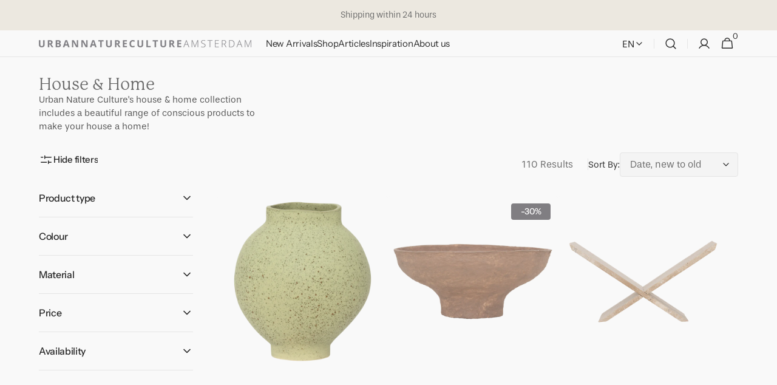

--- FILE ---
content_type: text/css
request_url: https://urbannatureculture.com/cdn/shop/t/95/assets/component-cart-drawer.css?v=115687568690615523741757328668
body_size: 532
content:
.drawer__inner-empty{display:flex;flex-direction:column;align-items:flex-start;justify-content:center;height:100%;padding:3.2rem}.cart__empty-wrapper{margin-bottom:3.2rem}.cart__empty-text{margin:0}.drawer.active .drawer__inner{transform:translate(0)}.product-option__group{display:flex;flex-direction:column;margin-top:.6rem;margin-bottom:0}.product-option{display:flex;flex-wrap:wrap;gap:.2rem;font-size:1.3rem;opacity:.8}.product-option dd{margin:0}.drawer{position:fixed;z-index:1000;left:0;top:0;width:100vw;height:100%;display:flex;justify-content:flex-end;background-color:rgba(var(--color-overlay),.4);transition:visibility var(--duration-default) ease}.drawer.active{visibility:visible}.drawer .cart-item .quantity{width:9.3rem;height:3.7rem}.drawer .cart-item .quantity__input{padding:0;font-size:1.5rem}.drawer .cart-item .quantity__button{width:3.6rem}.drawer__contents{flex-grow:1;display:flex;flex-direction:column;padding-left:2.4rem;padding-right:1.6rem}@media screen and (min-width: 576px){.drawer__contents{padding-left:3.2rem;padding-right:2.4rem}}.drawer__inner{position:relative;display:flex;flex-direction:column;width:65.6rem;max-width:100vw;height:100%;background-color:rgb(var(--color-background));transform:translate(100%);transition:transform var(--duration-default) ease}.drawer__header{position:relative;padding:3.2rem 3.2rem 2.4rem}.drawer__heading{margin:0}.drawer__close{position:absolute;top:2.4rem;right:2.4rem}.drawer__footer{flex:1;display:flex;flex-direction:column;justify-content:space-between;padding:2.4rem}@media screen and (min-width: 576px){.drawer__footer{padding:3.2rem}}.drawer .cart-item{padding-top:1.6rem;padding-bottom:.6rem;border-bottom:.1rem solid rgb(var(--color-border))}@media screen and (min-width: 576px){.drawer .cart-item{padding-top:2.4rem;padding-bottom:1.4rem}}.drawer .cart-item__details{width:100%}.drawer .cart-item__inner-top{display:flex;column-gap:2rem}.drawer .cart-item__media{position:relative;width:7rem;border-radius:.2rem;overflow:hidden}@media screen and (min-width: 576px){.drawer .cart-item__media{width:11.2rem}}.drawer .cart-item__media+cart-remove-button{margin-top:.8rem}.drawer .cart-item__image{position:absolute;top:0;right:0;bottom:0;left:0;width:100%;height:100%;object-fit:cover}.drawer .cart-item__vendor{font-size:1rem}.drawer .cart-item__line{display:flex;justify-content:space-between;align-items:flex-start;column-gap:2rem}.drawer .cart-item__name{font-family:var(--font-heading-family);font-weight:var(--font-heading-weight);font-size:1.6rem;text-decoration:none;transition-property:opacity;transition-duration:var(--duration-default)}.drawer .cart-item__name:hover{opacity:.7}.drawer .cart-item__old-price{color:rgb(var(--color-card-price-old))}.drawer .cart-item__bottom{display:flex;justify-content:space-between;align-items:center;column-gap:2.4rem;margin-top:1.6rem}@media screen and (min-width: 576px){.drawer .cart-item__bottom{column-gap:4.8rem}}.drawer .cart-item__totals{position:relative}.drawer .cart-item__totals .loading-overlay{position:absolute;z-index:1;width:1.8rem;left:0;top:0;bottom:0}.drawer .cart-item__totals .loading-overlay:not(.hidden)+.cart-item__price-wrapper{opacity:.5}.drawer .cart-item__totals .loading-overlay__spinner{position:absolute;top:50%;left:0;width:1.8rem;height:100%;transform:translateY(-50%)}.drawer .cart-item__price-wrapper{display:flex;align-items:center;flex-wrap:wrap;gap:.8rem;font-weight:500}.drawer .cart-item__discounted-prices{display:flex;justify-content:flex-end;flex-wrap:wrap;column-gap:.6rem}.drawer .cart-item__discounted-prices dd{margin-left:0}.drawer .cart-item__error{display:flex;align-items:flex-start;margin-top:1rem}.drawer .cart-item__error-text{font-size:1.2rem;line-height:var(--font-body-line-height);order:1}.drawer .cart-item__error-text:empty+svg{display:none}.drawer .cart-item__error-text+svg{flex-shrink:0;width:1.2rem;margin-right:.7rem;margin-top:.4rem}.drawer .cart-item cart-remove-button{display:block;margin-bottom:1rem}.drawer .cart-item cart-remove-button .button{color:rgb(var(--color-foreground-secondary))}.drawer .cart-item .card__subtitle{color:rgb(var(--color-foreground-secondary))}.drawer .totals{border-top:.1rem solid rgb(var(--color-border));border-bottom:.1rem solid rgb(var(--color-border));padding:1.6rem 0}.drawer .totals:first-child{border-bottom:0}.drawer .totals>*:not(.discounts){margin:0;font-size:1.6rem;line-height:var(--font-body-line-height);letter-spacing:normal}.drawer .totals .discounts{width:100%}.drawer .totals__shipping-value,.drawer .totals__subtotal-value{font-weight:500}.drawer .cart__ctas{display:flex;flex-direction:column;gap:1.6rem;margin-top:2.4rem}.cart-drawer__overlay{position:fixed;top:0;right:0;bottom:0;left:0}.cart-drawer__overlay:empty{display:block}.cart-drawer__footer .totals{display:flex;flex-wrap:wrap;align-items:center;justify-content:space-between;column-gap:2rem}.cart-drawer .tax-note{display:block;margin-top:2.4rem;font-size:1.5rem;color:rgb(var(--color-foreground-secondary));line-height:var(--font-body-line-height)}.cart-drawer .cart__link{margin:0 auto}cart-drawer-items.is-empty+.drawer__footer{display:none}cart-drawer{position:fixed;top:0;left:0;width:100vw;height:100%}.cart-drawer__form{flex-grow:1;display:flex;flex-wrap:wrap}cart-drawer-items{overflow:auto;margin-right:.8rem}cart-drawer-items:not(.is-empty){height:100%}@media screen and (max-height: 650px){cart-drawer-items{overflow:visible}cart-drawer-items:not(.is-empty){height:auto}.drawer__inner{overflow:auto}}.cart-drawer .unit-price{margin-top:0}cart-drawer-items::-webkit-scrollbar{width:6px;height:6px}cart-drawer-items::-webkit-scrollbar-thumb{background-color:rgba(var(--color-foreground),.7);border-radius:100px}
/*# sourceMappingURL=/cdn/shop/t/95/assets/component-cart-drawer.css.map?v=115687568690615523741757328668 */


--- FILE ---
content_type: text/css
request_url: https://urbannatureculture.com/cdn/shop/t/95/assets/component-collection-hero.css?v=41782750800635873061757328668
body_size: -211
content:
.collection-hero .breadcrumb{margin-top:0;z-index:2}.collection-hero__wrapper--overlay{display:flex;flex-direction:column;position:relative;padding:1.6rem 0;background-color:#e7e7e7}@media screen and (min-width: 1200px){.collection-hero__wrapper--overlay{padding:1.6rem 0}}@media screen and (min-width: 990px){.collection-hero__wrapper--overlay{min-height:31.2rem}}.collection-hero__wrapper--overlay .collection-hero__overlay{position:absolute;top:0;right:0;bottom:0;left:0;background-color:rgba(var(--color-overlay),.3);z-index:1}.collection-hero__wrapper--overlay .collection-hero__inner{padding:3.2rem 0;margin-top:auto;margin-bottom:auto}.collection-hero__wrapper--overlay .collection-hero__text-wrapper{position:relative;z-index:1}.collection-hero__wrapper--overlay .collection-hero__title{margin-top:0}.collection-hero__wrapper--overlay .collection-hero__image-wrapper{position:absolute;top:0;right:0;bottom:0;left:0}.collection-hero__wrapper--overlay .collection-hero__image-container{min-height:100%;height:100%;width:100%;margin-top:0}.collection-hero__wrapper--column .collection-hero__image-wrapper{margin-top:3.2rem}.collection-hero--light .breadcrumb a,.collection-hero--light .breadcrumb span,.collection-hero--light .breadcrumb .breadcrumb__delimiter{color:rgb(var(--color-light-text),.55)}.collection-hero--light .breadcrumb a:hover{color:rgb(var(--color-foreground-secondary))}.collection-hero--light .collection-hero__title,.collection-hero--light .collection-hero__description{color:rgb(var(--color-light-text))}.collection-hero--dark .breadcrumb a,.collection-hero--dark .breadcrumb span,.collection-hero--dark .breadcrumb .breadcrumb__delimiter{color:rgb(var(--color-foreground-secondary))}.collection-hero--dark .breadcrumb a{text-decoration-color:inherit}.collection-hero--dark .breadcrumb a:hover{color:rgb(var(--color-button))}.collection-hero--dark .collection-hero__title{color:rgb(var(--color-title-text))}.collection-hero--dark .collection-hero__description{color:rgba(var(--color-foreground),.8)}.collection-hero--dark .collection-hero__wrapper--overlay:before{background-color:#ffffffb3}.collection-hero__inner{display:flex;flex-direction:column}.collection-hero__text-wrapper{display:flex;flex-direction:column;align-items:flex-start;gap:1.6rem}.collection-hero__title{margin:0;margin-top:3.2rem}.collection-hero__description{max-width:38rem;color:rgba(var(--color-foreground),.8)}.collection-hero__description.rte img,.collection-hero__description.rte blockquote{max-width:100%}.collection-hero__description.rte *:first-child{margin-top:0}.collection-hero__description.rte *:last-child{margin-bottom:0}.collection-hero__description.rte *:not(a){color:inherit}.collection-hero__image-wrapper{position:relative;overflow:visible}@media screen and (min-width: 750px){.collection-hero__image-wrapper_bottom{padding-bottom:6.1rem}}.collection-hero__image-container{align-self:stretch;min-height:38.4rem}
/*# sourceMappingURL=/cdn/shop/t/95/assets/component-collection-hero.css.map?v=41782750800635873061757328668 */


--- FILE ---
content_type: text/css
request_url: https://urbannatureculture.com/cdn/shop/t/95/assets/component-facets.css?v=67347968412149151931757328668
body_size: 3124
content:
@media screen and (min-width: 750px){.facets-container{margin-right:3.2rem;grid-row:1/4}}.facets-container_no-filter{grid-row:1;grid-column:span 2;margin-right:0}.facets-container_no-filter .facets__sort-wrapper{position:static}.facets-container--horizontal_united{margin-right:0}.facets .disclosure-has-popup[open]>summary+*{z-index:11}.facets__form--horizontal{display:flex;flex-direction:column;gap:2.4rem;justify-content:space-between;align-items:flex-start}@media screen and (min-width: 1200px){.facets__form--horizontal{flex-direction:row-reverse;column-gap:3.2rem}}.facets__form--horizontal_united .facets__horizontal-top{display:flex;justify-content:space-between;align-items:center;gap:2.4rem 3.2rem}@media screen and (min-width: 1200px){.facets__form--horizontal_united .facets__horizontal-top{gap:2.4rem 6.4rem}}.facets__form--horizontal_united .facets__horizontal-top+.facets__container{margin-top:1.6rem}.facets__form--horizontal_united .facets__button-show{margin-bottom:0}.facets__form--horizontal_united .facets__container{overflow:hidden}.facets__form--horizontal_united .facets__wrapper{transition:margin-top var(--duration-long)}.facets__form--horizontal_united .facets__summary{pointer-events:none;padding-top:0}.facets__top{display:flex;flex-direction:row;align-items:center;grid-column:span 2;grid-row:2;grid-column:2;transition:margin-left var(--duration-default)}.facets__top noscript{display:flex;justify-content:flex-end}.facets__sort-wrapper{display:flex;flex-direction:row;align-items:center;flex-wrap:wrap;justify-content:flex-end;column-gap:2.4rem}.facets__sort-wrapper_vertical{position:absolute;top:0;right:0;max-width:55%}.facets__sort-wrapper_vertical .facets__product-count{min-height:4rem}.facets__sort-wrapper_no-filter{max-width:none}.facets__sort-wrapper .facets__product-count:last-of-type .facets__product-count-text span{border:none;padding-right:0}.facets__container{display:flex;justify-content:space-between;flex-wrap:wrap;flex:1;width:100%;transition:margin-left var(--duration-default)}@media screen and (min-width: 1921px){.facets__container{opacity:1;transition:opacity var(--duration-default),margin-left var(--duration-default)}.facets__container.hide{opacity:0;pointer-events:none}}.facets__wrapper{display:flex;flex-wrap:wrap;flex:1}.facets__wrapper--horizontal{gap:.8rem}.facets__wrapper--horizontal .facets__disclosure{width:auto;border:none;width:calc(50% - .4rem)}@media screen and (min-width: 990px){.facets__wrapper--horizontal .facets__disclosure{width:calc(33.3333333333% - .5333333333rem)}}@media screen and (min-width: 1600px){.facets__wrapper--horizontal .facets__disclosure{min-width:29.2rem;width:auto}}.facets__wrapper--horizontal .facets__header{display:flex;justify-content:space-between;padding-bottom:1.6rem;border-bottom:.1rem solid rgb(var(--color-border))}.facets__wrapper--horizontal .facets__selected{font-size:1.5rem;color:rgb(var(--color-foreground),.4)}.facets__wrapper--horizontal .facets__reset{margin-top:0}.facets__wrapper--horizontal .facets__summary{position:relative;padding:1.6rem 2rem 1.6rem 2.4rem;border-radius:.4rem;border:.1rem solid rgb(var(--color-border));background-color:rgb(var(--color-background-input));transition:background-color var(--duration-default)}.facets__wrapper--horizontal .facets__summary:hover{background-color:rgb(var(--color-border-input-hover))}.facets__wrapper--horizontal .facets__summary-title{font-weight:400}.facets__wrapper--horizontal .facets__display{position:absolute;top:100%;left:0rem;width:100%;max-height:55rem;margin-top:.6rem;padding:1.6rem 2.4rem;background-color:rgba(var(--color-background));border-radius:.4rem;border:.1rem solid rgb(var(--color-border));overflow-y:auto}.facets__wrapper--horizontal .facets__list{padding-top:1.6rem}.facets__wrapper--horizontal .facets__price-wrapper{flex-direction:column;row-gap:.4rem}.facets__wrapper--horizontal .facets__price{margin-top:2.2rem}.facets__wrapper--horizontal_united{display:flex;flex-direction:row;flex-wrap:wrap;gap:2.4rem 6.4rem;padding:4.8rem;border-radius:.4rem;background-color:rgb(var(--color-background-secondary))}@media screen and (min-width: 1200px){.facets__wrapper--horizontal_united{gap:2.4rem 12.8rem}}.facets__wrapper--horizontal_united .facets__disclosure{width:auto;border:none;max-width:32rem}.facets__wrapper--horizontal_united .facets__disclosure-price{width:32rem}.facets__wrapper--horizontal_united .facets__disclosure-price .field__input{background-color:rgb(var(--color-background))}.facets__wrapper--horizontal_united .facets__summary .icon-caret{display:none}.facets__product-count{position:relative;display:flex;align-items:center;justify-content:flex-end;margin-bottom:0;margin-left:auto}.facets__product-count-text{font-family:var(--font-body-family);font-style:var(--font-body-style);font-weight:var(--font-body-weight);font-size:1.6rem;letter-spacing:normal;color:rgb(var(--color-foreground-secondary));margin-top:0;margin-bottom:0}.facets__product-count-text span{padding-right:2.4rem;border-right:.1rem solid rgb(var(--color-border))}.facets__product-count-text.loading{visibility:hidden}.facets-sorting{display:flex;align-items:center;gap:1.2rem}.facets-sorting__label{font-weight:500}.facets-sorting__field .select{display:flex;align-items:center;justify-content:space-between;min-width:16.3rem}.facets-sorting__field .select select{min-height:4rem}.facets-sorting__field .select select option{background-color:rgba(var(--color-background))}.facets__button-show{display:none;align-items:center;column-gap:1.2rem;padding:0;margin-bottom:2rem}@media screen and (min-width: 750px){.facets__button-show{display:flex}}.facets__button-show span,.facets__button-show svg{color:rgb(var(--color-foreground))}.facets__disclosure{position:relative;width:100%;border-bottom:.1rem solid rgb(var(--color-border))}.facets__summary{position:relative;padding:2rem 0;font-size:1.6rem;font-weight:var(--font-body-weight)}.facets__summary-title{display:flex;align-items:center;width:100%;margin-bottom:0;font-size:1.6rem;font-weight:500;color:rgb(var(--color-foreground))}.facets__summary:after{content:"";display:block;position:absolute;top:0;right:0;bottom:0;left:0;width:100%;height:100%}.facets__summary .icon-caret{position:static;margin-left:auto;color:rgb(var(--color-foreground))}.facets__summary>div{display:flex;align-items:center}.facets__summary>span{line-height:1.3}.facets__summary-inner{position:relative;display:flex;justify-content:space-between}.facets__summary-inner .count-bubble{font-weight:400}.facets__display{margin-top:-.8rem;padding-bottom:2rem}.facets facet-remove{z-index:4}.facets__reset{display:block;margin-top:1.2rem;font-size:1.5rem;font-weight:500;text-underline-offset:.6rem;color:rgb(var(--color-foreground));opacity:.5;transition:opacity var(--duration-default)}.facets__reset:hover{opacity:1}.facets__list{display:flex;flex-direction:column;gap:.8rem}.facets__list--color{flex-direction:row;flex-wrap:wrap;gap:.5rem}.facets__list--image{display:grid;grid-template-columns:repeat(var(--image_filter_columns),1fr);align-items:flex-start;gap:1.6rem .6rem}.facets__list--image .facets__item>input[type=checkbox]{width:100%;height:100%}.facets__item{position:relative;display:flex;align-items:center}.facets__item>input[type=checkbox]{position:absolute;opacity:1;width:1.6rem;height:1.6rem;top:0;left:0;z-index:-1;-webkit-appearance:none;appearance:none}.facets__item>input[type=checkbox]:checked+.facet-checkbox:not(.facet-checkbox--color):not(.facet-checkbox--image) .facet-checkbox__label{color:rgb(var(--color-foreground))}.facets__item>input[type=checkbox]:checked+.facet-checkbox:not(.facet-checkbox--color):not(.facet-checkbox--image):before{border-color:rgb(var(--color-button));background-color:rgb(var(--color-button))}.facets__item>input[type=checkbox]:checked+.facet-checkbox:not(.facet-checkbox--color):not(.facet-checkbox--image)>.icon-checkmark{visibility:visible}.facets__item>input[type=checkbox]:checked+.facet-checkbox--color{border-color:rgb(var(--color-foreground))}.facets__item>input[type=checkbox]:checked+.facet-checkbox--image .facets__image-wrapper{border-color:rgb(var(--color-foreground))}.facets__price{display:flex;flex-direction:column-reverse;justify-content:center;row-gap:2.6rem;margin-top:.6rem}.facets__price-wrapper{display:flex;column-gap:2rem;row-gap:.5rem}.facets__price .field{position:relative;align-items:center;min-height:unset}.facets__price .field:first-child:after{content:"";position:absolute;top:50%;right:-1.2rem;transform:translateY(-50%);width:.4rem;height:.1rem;background-color:rgb(var(--color-foreground))}.facets__price .field__input{width:100%;padding:1rem 1rem 1rem 3rem;min-height:4.7rem;font-family:var(--font-body-family);font-size:1.5rem}.facets__price .field__label{display:block;margin-top:.4rem;font-size:1.5rem}.facets__price .field__currency{position:absolute;top:50%;left:1.6rem;font-size:1.5rem;color:rgb(var(--color-foreground),.5);transform:translateY(-50%)}.facets__product-count .loading-overlay__spinner{display:none;position:absolute;right:0;top:50%;transform:translateY(-50%);width:1.8rem}.facets__product-count-text.loading .loading-overlay__spinner{display:block}.facet-checkbox{cursor:pointer;position:relative;display:flex;align-items:center;gap:1rem;flex-grow:1;word-break:break-word}.facet-checkbox:hover:before{border-color:rgb(var(--color-button))}.facet-checkbox__label{font-size:1.5rem}.facet-checkbox__count{font-size:1.3rem;color:rgb(var(--color-foreground-secondary))}.facet-checkbox--disabled{opacity:.5}.facet-checkbox--disabled.facet-checkbox--color{border-color:rgb(var(--color-foreground))}.facet-checkbox--disabled.facet-checkbox--color:after{content:"";position:absolute;top:50%;width:100%;height:.1rem;background-color:rgb(var(--color-foreground));z-index:1;transform:translateY(-50%) rotate(-45deg)}.facet-checkbox:before{content:"";display:block;flex-shrink:0;width:1.6rem;height:1.6rem;border-radius:.2rem;border:.1rem solid rgb(var(--color-border));background-color:rgb(var(--color-background));transition:border-color var(--duration-default)}.facet-checkbox .icon-checkmark{position:absolute;left:.4rem;top:calc(50% - .4rem);z-index:5;visibility:hidden;color:rgb(var(--color-button-text))}.facet-checkbox--color{width:3rem;height:3rem;border-radius:50%;border:.1rem solid transparent;transition:border-color var(--duration-default)}.facet-checkbox--color:hover{border-color:rgb(var(--color-foreground))}.facet-checkbox--color:before{position:absolute;top:50%;left:50%;width:2.4rem;height:2.4rem;border-radius:50%;border:none;transform:translate(-50%,-50%);background:var(--swatch-color);background-position:var(--swatch-focal-point, initial);background-size:cover}.facet-checkbox--image{display:flex;flex-direction:column;gap:.4rem}.facet-checkbox--image:before{display:none}.facet-checkbox--image .facets__image-wrapper{position:relative;width:100%;padding:.3rem;border-radius:.6rem;overflow:hidden;border:.18rem solid transparent;aspect-ratio:var(--image_filter_ratio);transition:border-color var(--duration-default)}.facet-checkbox--image .facets__image{position:absolute;top:.3rem;right:.3rem;bottom:.3rem;left:.3rem;border-radius:.6rem;width:calc(100% - .6rem);height:calc(100% - .6rem);object-fit:var(--image_filter_fit)}.facet-checkbox--image:hover .facets__image-wrapper{border-color:rgb(var(--color-foreground))}.field__range{pointer-events:none;height:.4rem;margin-bottom:2.4rem;vertical-align:top;-webkit-appearance:none;-moz-appearance:none;appearance:none;width:100%;background:transparent}.field__range::-webkit-slider-thumb{-webkit-appearance:none}.field__range::-webkit-slider-thumb{-webkit-appearance:none;position:relative;height:2rem;width:2rem;border-radius:100%;border:none;background:rgb(var(--color-foreground));cursor:pointer;margin-top:-1rem;margin-left:-.2rem;z-index:1}.field__range::-webkit-slider-runnable-track{width:100%;height:.4rem;cursor:pointer;background:rgb(var(--color-border));border-radius:.4rem;border:none}.field__range::-moz-range-thumb{height:2rem;width:2rem;border-radius:100%;border:none;background:rgb(var(--color-foreground));cursor:pointer;margin-left:-.2rem;z-index:1}.field__range::-moz-range-progress,.field__range::-moz-range-track{width:100%;height:.4rem;cursor:pointer;border-radius:.4rem;border:none}.field__range::-moz-range-progress{background-color:rgb(var(--color-foreground))}.field__range::-moz-range-track{background-color:rgb(var(--color-border))}.field__range:last-child{position:absolute;top:0;left:0}.facets__range{position:relative;display:flex;flex-direction:column;align-items:center;width:100%;height:.4rem;background:linear-gradient(to right,rgb(var(--color-border)) var(--range-min),rgb(var(--color-foreground)) var(--range-min),rgb(var(--color-foreground)) var(--range-max),rgb(var(--color-border)) var(--range-max));margin:0;margin-bottom:.8rem}@media screen and (min-width: 576px){.facets__range{max-width:26.8rem}}.facets__range .field__range{pointer-events:none;height:.4rem;vertical-align:top}.facets__range .field__range::-webkit-slider-runnable-track{background:none}.facets__range .field__range::-webkit-slider-thumb{pointer-events:auto}.facets__range .field__range::-moz-range-progress,.facets__range .field__range::-moz-range-track{background:none}.facets__range .field__range::-moz-range-thumb{pointer-events:auto}.facets__range .field__range:last-child{position:absolute;top:0;left:0}.active-facets__wrapper{display:flex;align-items:center;flex-wrap:wrap;gap:1.6rem .8rem}.active-facets__wrapper_margin{margin-top:3.2rem}.active-facets__button{display:block;text-decoration:none;border-radius:5rem;overflow:hidden}.active-facets__button.disabled{pointer-events:none}.active-facets__button-inner{display:flex;align-items:center;justify-content:space-between;column-gap:.6rem;padding:.6rem 1.2rem;min-height:3.5rem;font-size:1.5rem;color:rgb(var(--color-foreground));text-transform:none;background-color:rgb(var(--color-background-secondary),.6);transition:background-color var(--duration-default) ease}.active-facets__button-inner:hover,.active-facets__button-inner:focus{background-color:rgb(var(--color-background-secondary))}.active-facets__button-inner:hover .active-facets__button-close,.active-facets__button-inner:focus .active-facets__button-close{opacity:1;border-color:rgb(var(--color-border))}.active-facets__button-inner span{font-weight:500}.active-facets__button-close{position:relative;background-color:rgb(var(--color-background));width:2rem;height:2rem;border-radius:50%;border:.1rem solid transparent;opacity:.5;transition-property:opacity,border-color;transition-duration:var(--duration-default)}.active-facets__button-close svg{position:absolute;top:50%;left:50%;width:1.2rem;height:1.2rem;transform:translate(-50%,-50%);pointer-events:none}.active-facets__button-close svg path{fill:currentColor;transition:fill var(--duration-default)}.active-facets__button-remove{display:block;margin-left:.8rem;font-size:1.5rem;font-weight:500;color:rgb(var(--color-foreground-secondary),.7);text-transform:capitalize;text-decoration-color:currentColor;text-underline-offset:.6rem;transition-property:color,text-decoration-color;transition-duration:var(--duration-default);transition-timing-function:ease}.active-facets__button-remove:hover{color:rgb(var(--color-foreground-secondary))}.active-facets facet-remove:only-child{display:none}.active-facets-mobile{display:flex;align-items:center;flex-wrap:wrap;gap:.8rem;margin-top:1.6rem}@media screen and (min-width: 576px){.active-facets-mobile{gap:1.6rem .8rem}}@media all and (min-width: 750px){.active-facets-mobile{display:none}}.mobile-facets{position:fixed;top:0;right:0;bottom:0;left:0;z-index:100;background-color:rgba(var(--color-foreground),.5);pointer-events:none}@media screen and (min-width: 750px){.mobile-facets{display:none}}.mobile-facets__wrapper{display:block;margin-bottom:1rem;width:100%}@media screen and (min-width: 750px){.mobile-facets__wrapper{margin-bottom:0}}.mobile-facets__open{display:flex;align-items:center;text-align:center;width:100%}.mobile-facets__open>*+*{margin-left:1rem}.mobile-facets__open svg{width:2rem}.mobile-facets__open path{fill:rgb(var(--color-background))}.mobile-facets__open .count-bubble{color:rgb(var(--color-button));background-color:rgb(var(--color-button-text))}.mobile-facets__inner{display:flex;flex-direction:column;margin-left:auto;width:calc(100% - 5rem);height:100%;overflow-y:auto;pointer-events:all;background-color:rgb(var(--color-background));transition:transform var(--duration-short) ease}.mobile-facets__header{position:sticky;top:0;z-index:2;display:flex;padding:1rem 2.5rem;background-color:rgb(var(--color-background));border-bottom:.1rem solid rgba(var(--color-foreground),.08)}.mobile-facets__header-inner{position:relative;flex-grow:1}.mobile-facets__heading{font-size:2.2rem;margin:0}.mobile-facets__count{margin:0;flex-grow:1;font-size:1.3rem;font-weight:500;color:rgba(var(--color-foreground),.7)}.mobile-facets__main{position:relative;z-index:1;display:flex;flex-direction:column;flex-grow:1;padding:2.7rem 0 0}.mobile-facets__summary{padding:1.3rem 2rem;font-family:var(--font-heading-family);font-style:var(--font-heading-style);font-weight:500}.mobile-facets__summary>div{display:flex;align-items:center;flex-wrap:wrap;gap:1rem}.mobile-facets__summary .icon-caret{display:block;margin-left:auto}.mobile-facets__arrow{display:block;margin-left:auto;color:rgb(var(--color-foreground));transform:rotate(-90deg)}.mobile-facets__arrow .icon{position:static;width:2rem;height:auto}.mobile-facets__close-button{display:flex;align-items:center;margin-top:1.5rem;padding:1.2rem 2.6rem;width:calc(100% - 5.2rem);font:inherit;font-size:1.6rem;font-family:var(--font-heading-family);font-style:var(--font-heading-style);font-weight:500;letter-spacing:inherit;text-decoration:none;background-color:transparent}.mobile-facets__close-button .icon{width:2rem;margin-right:1rem;color:rgb(var(--color-foreground));transform:rotate(-180deg)}.mobile-facets__list--color{display:flex;flex-direction:row;flex-wrap:wrap;gap:.8rem;padding:0 1.5rem 1.5rem 4.5rem}.mobile-facets__list--image{display:grid;grid-template-columns:repeat(var(--image_filter_columns),1fr);align-items:flex-start;gap:1.6rem .6rem;padding:0 1.5rem 1.5rem 4.5rem}.mobile-facets__item{position:relative}.mobile-facets__item input[type=checkbox].mobile-facets__checkbox{display:none}.mobile-facets__label:not(.facet-checkbox--color):not(.facet-checkbox--image){position:relative;display:flex;align-items:center;gap:1rem;padding:1.5rem 1.5rem 1.5rem 4.5rem;width:100%;background-color:rgb(var(--color-background));transition:background-color .2s ease;word-break:break-word}.mobile-facets__label:not(.facet-checkbox--color):not(.facet-checkbox--image):before{content:"";display:block;flex-shrink:0;width:1.6rem;height:1.6rem;border-radius:.2rem;border:.1rem solid rgb(var(--color-border));background-color:rgb(var(--color-background))}.mobile-facets__label:not(.facet-checkbox--color):not(.facet-checkbox--image) .icon-checkmark{position:absolute;top:calc(50% - .4rem);left:4.9rem;visibility:hidden;stroke:rgb(var(--color-foreground-secondary));z-index:5}.mobile-facets__label--disabled:not(.facet-checkbox--color){opacity:.5}.mobile-facets__checkbox:checked+label:not(.facet-checkbox--color):not(.facet-checkbox--image) .facet-checkbox__label{color:rgb(var(--color-foreground))}.mobile-facets__checkbox:checked+label:not(.facet-checkbox--color):not(.facet-checkbox--image) .mobile-facets__highlight{visibility:visible;opacity:1}.mobile-facets__checkbox:checked+label:not(.facet-checkbox--color):not(.facet-checkbox--image):before{border-color:rgb(var(--color-foreground));background-color:rgb(var(--color-foreground))}.mobile-facets__checkbox:checked+label:not(.facet-checkbox--color):not(.facet-checkbox--image) .icon-checkmark{visibility:visible}.mobile-facets__checkbox:checked+.facet-checkbox--color{border-color:rgb(var(--color-foreground))}.mobile-facets__checkbox:checked+.facet-checkbox--image .facets__image-wrapper{border-color:rgb(var(--color-foreground))}.mobile-facets__info{padding:0 4.5rem;margin:0;margin-bottom:1.6rem}.mobile-facets .facets__price{padding-left:4.5rem;padding-right:4.5rem}.mobile-facets .facets__price-wrapper{flex-direction:column;flex-wrap:wrap}@media screen and (min-width: 400px){.mobile-facets .facets__price-wrapper{flex-direction:row}}.mobile-facets .facets__price-wrapper .field{flex:1;min-width:1.6rem}.mobile-facets .facets__price-wrapper .field:first-child:after{display:none}@media screen and (min-width: 400px){.mobile-facets .facets__price-wrapper .field:first-child:after{display:block}}.mobile-facets__sort{display:flex;justify-content:space-between}.mobile-facets__sort label{flex-shrink:0}.mobile-facets__sort .select{max-width:21.9rem}.mobile-facets__sort .select__select{box-shadow:none}.mobile-facets__sort .select__select option{background-color:rgba(var(--color-background))}.mobile-facets__sort .select__select:focus-visible{outline:0;box-shadow:none}.mobile-facets__highlight{display:block;position:absolute;top:0;left:0;right:0;bottom:0;opacity:0;visibility:hidden;background-color:rgba(var(--color-foreground),.04)}.mobile-facets__footer{position:sticky;bottom:0;z-index:2;display:flex;flex-direction:column;gap:1rem;margin-top:auto;padding:2rem;background-color:rgb(var(--color-background));border-top:.1rem solid rgba(var(--color-foreground),.08)}@media screen and (min-width: 400px){.mobile-facets__footer{flex-direction:row}}.mobile-facets__footer>*{width:100%}@media screen and (min-width: 400px){.mobile-facets__footer>*{width:50%}}.mobile-facets__footer noscript .button,.mobile-facets__clear{width:100%}.mobile-facets__close{display:none;align-items:center;justify-content:center;position:fixed;top:1rem;right:1rem;z-index:101;opacity:0;transition:opacity var(--duration-short) ease}.mobile-facets__close svg{width:1.4rem}.count-bubble{position:relative;display:flex;justify-content:center;align-items:center;width:1.7rem;height:1.7rem;font-size:.9rem!important;line-height:1;color:rgb(var(--color-button-text));border-radius:50%;background-color:rgb(var(--color-button));z-index:1}.count-bubble:empty{visibility:hidden}.count-bubble--dot:empty{visibility:visible}.count-bubble--dot:before{content:"";display:block;width:.2rem;height:.2rem;border-radius:50%;background-color:rgb(var(--color-button-text))}.menu-opening .mobile-facets__inner{transform:translate(0)}details.menu-opening .mobile-facets__close{display:flex;opacity:1}details.menu-opening .mobile-facets__close svg{margin:0}.disclosure-has-popup:not(.menu-opening) .mobile-facets__inner{transform:translate(105vw)}.disclosure-has-popup[open]:not(.menu-opening) .mobile-facets__inner{transform:translate(0)}.disclosure-has-popup[open]:not(.menu-opening) .mobile-facets__close--no-js{display:none}.facets__disclosure.disclosure-has-popup[open] .icon-caret{transform:rotate(-90deg)}.facets__disclosure.disclosure-has-popup[open]>summary:before{display:none}.mobile-facets__wrapper .disclosure-has-popup[open]>summary:before{height:100vh;z-index:3}.js .mobile-facets__submenu{position:absolute;top:0;bottom:0;left:0;z-index:3;display:flex;flex-direction:column;width:100%;visibility:hidden;background-color:rgb(var(--color-background));transform:translate(100%)}.js details[open]>.mobile-facets__submenu{transition:transform .4s cubic-bezier(.29,.63,.44,1),visibility .4s cubic-bezier(.29,.63,.44,1)}.js details[open].menu-opening>.mobile-facets__submenu{transform:translate(0);visibility:visible}.js .menu-drawer__submenu .mobile-facets__submenu{overflow-y:auto}.js .disclosure-has-popup:not(.menu-opening) .mobile-facets__inner{transform:translate(105vw)}.no-js .mobile-facets__close{display:none}.no-js .mobile-facets__sort .select{position:relative;right:-1rem}.no-js .mobile-facets__details{border-bottom:1px solid rgba(var(--color-foreground),.04)}.icon-filter-two{position:absolute;width:1.4rem;height:.8rem;right:3rem;z-index:0;color:rgb(var(--color-border-input-hover))}button.facets__button{min-height:0;min-width:13rem;box-shadow:none;padding-top:1.4rem;padding-bottom:1.4rem;margin-top:1.6rem}.sorting .button{margin:0;padding-top:1.3rem}.active-facets__button.disabled,.mobile-facets__clear.disabled{pointer-events:none}#ProductCount{display:none}.no-js .facets__sort-wrapper{position:static;flex-direction:column;align-items:flex-start;margin-bottom:1.6rem}.no-js .facets__sort-wrapper .facets__product-count{margin-left:0;min-height:auto;margin-bottom:1.6rem}.no-js .facets__sort-wrapper .facets-sorting{flex-direction:column;align-items:flex-start}
/*# sourceMappingURL=/cdn/shop/t/95/assets/component-facets.css.map?v=67347968412149151931757328668 */


--- FILE ---
content_type: text/css
request_url: https://urbannatureculture.com/cdn/shop/t/95/assets/component-pagination.css?v=155892219952154085671757328668
body_size: -251
content:
.pagination-wrapper{margin-top:4rem}.pagination__list{display:flex;flex-wrap:wrap;align-items:center;justify-content:center;gap:2rem}.pagination__list>li{flex:0 0 3.2rem;max-width:3.2rem}.pagination__item{position:relative;display:flex;justify-content:center;align-items:center;width:3.2rem;height:3.2rem;padding:0;font-size:1.6rem;color:rgb(var(--color-foreground));text-decoration:none;border-radius:.4rem;border:.1rem solid transparent;transition:background-color var(--duration-default)}.pagination__item:not(.pagination__item--current):hover,.pagination__item:focus{background-color:rgb(var(--color-background-input-hover))}.pagination__item--current{background-color:rgb(var(--color-background-input));border-color:rgb(var(--color-border-input))}.pagination__item:not(.pagination__item--current):hover{background-color:rgb(var(--color-background-input-hover))}.pagination__item-arrow{display:flex;align-items:center;justify-content:center;width:3.2rem;height:3.2rem;color:rgb(var(--color-button))}.pagination__item-arrow svg{width:2.4rem;height:2.4rem;margin-left:.2rem;transition:opacity var(--duration-default)}.pagination__item-arrow:hover svg{opacity:.7}.pagination__item--prev svg{margin-left:-.2rem;transform:rotate(180deg)}
/*# sourceMappingURL=/cdn/shop/t/95/assets/component-pagination.css.map?v=155892219952154085671757328668 */
